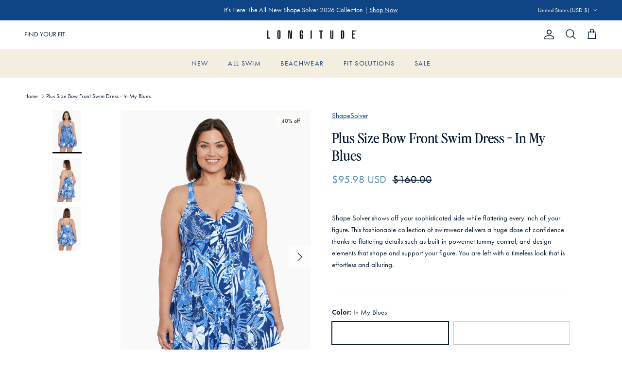

--- FILE ---
content_type: application/x-javascript
request_url: https://d26ky332zktp97.cloudfront.net/shops/u3kfXzZyobDsbstGv/colibrius-m.js?shop=longitudeswim-new.myshopify.com
body_size: 731
content:

/* Data layer for analytics by Littledata app, version v11.0.1 */
(function () {
  if (window.LittledataLayer) return;

  window.LittledataLayer = {
  "betaTester": false,
  "productListLinksHaveImages": false,
  "productListLinksHavePrices": false,
  "debug": false,
  "hideBranding": false,
  "sendNoteAttributes": true,
  "ecommerce": {
    "impressions": []
  },
  "version": "v11.0.1",
  "transactionWatcherURL": "https://transactions.littledata.io",
  "referralExclusion": "/(paypal|visa|MasterCard|clicksafe|arcot\\.com|geschuetzteinkaufen|checkout\\.shopify\\.com|checkout\\.rechargeapps\\.com|portal\\.afterpay\\.com|payfort)/",
  "hasCustomPixel": true,
  "segment": {
    "writeKey": "uHK62RFxL0bKGFXexMngAtc1CeVASDgX",
    "CDNForAnalyticsJS": "https://cdn.segment.com",
    "addRevenueToOrderCompleted": false,
    "anonymizeIp": true,
    "cookiesToTrack": [],
    "disabledEvents": [
      "Session Started",
      "page"
    ],
    "disabledRecurring": false,
    "doNotTrackReplaceState": false,
    "ordersFilteredBySourceName": [],
    "productIdentifier": "PRODUCT_ID",
    "uniqueIdentifierForOrders": "orderName",
    "usePageTypeForListName": false,
    "userId": "shopifyCustomerId",
    "userIdUpdatedAt": "2025-06-23T17:50:05.826Z"
  }
}
	console.log(`%cThis store uses Littledata 🚀 to automate its Segment setup and make better, data-driven decisions. Learn more at https://apps.shopify.com/littledata`,'color: #088f87;',);
  
		function colibrius_sLoad() {
			const colibrius_s = document.createElement('script');

			colibrius_s.type = 'text/javascript';
			colibrius_s.async = true;
			colibrius_s.src = 'https://d26ky332zktp97.cloudfront.net/colibrius-s.js';

			document.head.appendChild(colibrius_s);
		}
		colibrius_sLoad();
	
})();
